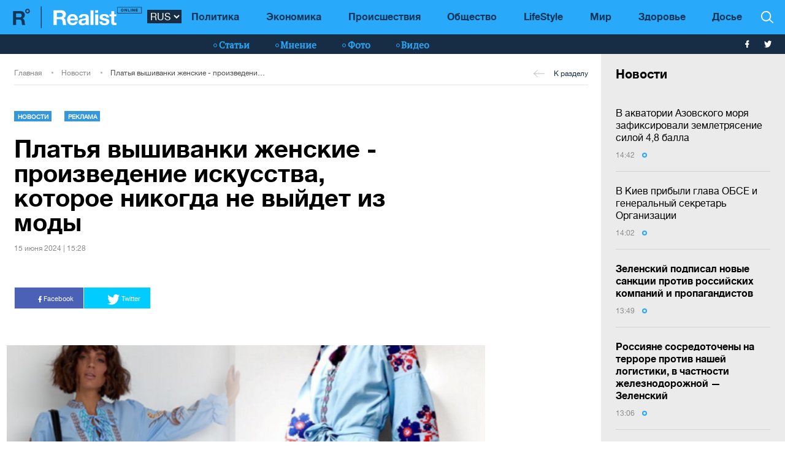

--- FILE ---
content_type: text/html; charset=UTF-8
request_url: https://realist.online/news/platja-vyshivanki-zhenskie-proizvedenie-iskusstva-kotoroe-nikohda-ne-vyjdet-iz-mody
body_size: 14845
content:
    <!DOCTYPE html>
    <html lang="ru">
                    <head>
    <meta charset="utf-8">
    <meta http-equiv="X-UA-Compatible" content="IE=edge">
    <meta name="viewport" content="width=device-width, initial-scale=1">
    
        <title>Платья вышиванки женские - произведение искусства, которое никогда не выйдет из моды</title>    <meta name="description" content="Вышитые женские платья, варьирующиеся от сдержанных классических моделей до ярких современных, стали украшением многих интернет-магазинов. Intertop предлагает широкий ассортимент изделий, которые смело можно назвать произведением искусства, вдохновленным вековыми традициями.
Платье вышиванка женская подойдет как для работы, деловой встречи, так и для праздничных мероприятий. Она станет главным украшением любого мероприятия, ведь выбор принтов и стилей этой культурной ценности сегодня впечатляет." class="js-meta" />        
    <meta name="google-site-verification" content="lhSer1jyyuRiJ-ZpOF58dXBcxoba-zsQT0WHYRsS-ms" />

        
            
    
    <meta name="twitter:card" content="summary">
    <meta name="twitter:title" content="Платья вышиванки женские - произведение искусства, которое никогда не выйдет из моды">
    <meta name="twitter:image" content="https://realist.online/img/article/1331/15_og_image-v1718454438.png">

    <meta property="og:title" content="Платья вышиванки женские - произведение искусства, которое никогда не выйдет из моды">
    <meta property="og:description" content="">
    <meta property="og:url" content="https://realist.online/news/platja-vyshivanki-zhenskie-proizvedenie-iskusstva-kotoroe-nikohda-ne-vyjdet-iz-mody" />
    <meta property="og:image" content="https://realist.online/img/article/1331/15_og_image-v1718454438.png" />
    <meta property="og:type" content="article"/>
    <meta property="og:image:width" content="1200" />
    <meta property="og:image:height" content="678" />

    <link href="/user/css/realist-min-v108.css" rel="stylesheet">
    <link href="/user/css/mfix5-v26.css" rel="stylesheet">

    <script async src="https://pagead2.googlesyndication.com/pagead/js/adsbygoogle.js?client=ca-pub-4708441813994321" crossorigin="anonymous"></script>
    <script async src="https://pagead2.googlesyndication.com/pagead/js/adsbygoogle.js?client=ca-pub-5905182425492370" crossorigin="anonymous"></script>

                                                        <link rel="preload" as="image" href="/img/article/1331/15_large-v1718454437.png"/>
            <link rel="preload" as="image" href="/img/article/1331/15_tn-v1718454436.png"/>
            
            
                

            <script type="application/ld+json">
        {
            "@context": "http://schema.org",
            "@type": "NewsArticle",
            "mainEntityOfPage": {
                "@type": "WebPage",
                "@id": "https://realist.online/news/platja-vyshivanki-zhenskie-proizvedenie-iskusstva-kotoroe-nikohda-ne-vyjdet-iz-mody"
            },
            "headline": "Платья вышиванки женские - произведение искусства, которое никогда не выйдет из моды",
                        "image":  ["https://realist.online/img/article/1331/15_main-v1718454435.png"],
                "datePublished": "2024-06-15T15:28:00+03:00",
                "dateCreated": "2024-06-15T15:28:00+03:00",
                    "dateModified": "2026-02-02T14:42:57+02:00",
                    "publisher": {
                "@type": "Organization",
                "name": "Realist.online",
                "logo": {
                    "@type": "ImageObject",
                    "url": "https://realist.online/user/img/realist-logo.png",
                    "width": 264,
                    "height": 46
                }
            },
            "author": {
                "@type": "Organization",
                "name": "Realist.online"
            },
            "description": ""
        }</script>
    
            <script type="application/ld+json">
        {
            "@context": "http://schema.org/", 
            "@type": "BreadcrumbList", 
            "itemListElement": [
                { 
                "@type": "ListItem", 
                "position": "1", 
                "item": { 
                    "@id": "https://realist.online", 
                    "name": "Главная" 
                } 
                },
                {
                "@type": "ListItem", 
                "position": "2", 
                "item": { 
                    "@id": "https://realist.online/news", 
                    "name": "Новости" 
                } 
                },
                {
                "@type": "ListItem", 
                "position": "3", 
                "item": { 
                    "@id": "https://realist.online/news/platja-vyshivanki-zhenskie-proizvedenie-iskusstva-kotoroe-nikohda-ne-vyjdet-iz-mody", 
                    "name": "Платья вышиванки женские - произведение искусства, которое никогда не выйдет из моды" 
                } 
                }
            ]
        }
        </script>
        
    <link rel="shortcut icon" href="/user/img/favicon.ico" type="image/x-icon">

    
            

                <link rel="canonical" href="https://realist.online/news/platja-vyshivanki-zhenskie-proizvedenie-iskusstva-kotoroe-nikohda-ne-vyjdet-iz-mody"/>
        <link rel="alternate" href="https://realist.online/news/platja-vyshivanki-zhenskie-proizvedenie-iskusstva-kotoroe-nikohda-ne-vyjdet-iz-mody" hreflang="ru-UA"/>
                    
            <link rel="amphtml" href="https://realist.online/amp/news/platja-vyshivanki-zhenskie-proizvedenie-iskusstva-kotoroe-nikohda-ne-vyjdet-iz-mody">
    
    <script async src="https://pagead2.googlesyndication.com/pagead/js/adsbygoogle.js?client=ca-pub-6199736419428429" crossorigin="anonymous"></script>

    <!-- Google tag (gtag.js) -->
    <script async src="https://www.googletagmanager.com/gtag/js?id=G-0ZC460X59H"></script>
    <script>
        window.dataLayer = window.dataLayer || [];
        function gtag(){dataLayer.push(arguments);}
        gtag('js', new Date());

        gtag('config', 'G-0ZC460X59H');
    </script>

    <script>
        var loadsrcscache = [];
        load_srcs = function(sources, callback) {
            loadsrcscache.push([sources, callback]);
        }
    </script>
</head>

                                                            <body class="open-news">
            <div class="sbody">
                
                                    <script src="https://cdn.admixer.net/scripts3/loader2.js" async
                            data-inv="//inv-nets.admixer.net/"
                            data-r="single"
                            data-sender="admixer"
                            data-bundle="desktop"></script>
                    <script type='text/javascript'>
                        (window.globalAmlAds = window.globalAmlAds || []).push(function() {
                        globalAml.defineSlot({z: '008b0fad-8b34-455b-89d4-52129a977b75', ph: 'admixer_008b0fad8b34455b89d452129a977b75_zone_63499_sect_18531_site_13860', i: 'inv-nets', s:'d6188603-55af-49b3-b884-f8bd1f289d30', sender: 'admixer'});
                        globalAml.singleRequest("admixer");});
                    </script>
                                
                 
<header>
    <style>
        [data-place="45"] .banner img {
            max-height:88px;
            display:block;
            margin: 0 auto;
        }
    </style>
    <div class="header">
        <div class="menu-top" data-js="menu"> 
            
            <div class="inner relative">           
                <a href="/" class="logo fl-left"><img src="/user/img/logo.svg" alt="Realist logo"></a>

                <select class="switcher js-lang-switch"> 
                                                                                                                                                                        <option data-lset="1" selected value="#">RUS</option>
                                                                                                                                                    <option data-lset="2"  value="#">UKR</option>
                                    </select>

                <div class="btns-border btns-mobile clearfix fl-left">
                    <div class="themes fl-left" data-js="panel" data-type="themes">
                        <span class="icon-themes">
                            <img class="svg" src="/user/img/themes.svg" alt="themes" width="13" height="9">
                        </span>
                    </div>
                    <div class="stream fl-left" data-js="panel" data-type="news">
                        <span class="icon-stream">
                            <img class="svg" src="/user/img/stream1.svg" alt="stream" width="13" height="9">

                        </span>
                    </div>
                </div>
                <div class="menu-btns p-y-2">
                    <div class="mobile-btn fl-left" data-js="mobileMenu" style='display: none'>
                        <span class="mobile-sign"></span>Разделы
                    </div>
                    <div class="btns-border btns-border-bottom clearfix fl-left">
                    </div>
                    <div class="search fl-right" data-js="search" search-top>

                        <img class="svg" src="/user/img/search.svg" alt="search" width="12" height="12">

                    </div>
                </div>
                <input type="checkbox" id="nav-trigger" class="nav-trigger" style='display: none'/>
                <label class='nav-trigger-label' for="nav-trigger">
                <div><span class="mobile-sign"></span>Разделы</div>
                </label>
                <nav class="menu-wr">
                    <ul class="menu" mainmenu>
                                                                                                                                                                                <li class="link-item"><a href="/politika" class="link ">Политика</a></li>
                                                                                                                                                                                                            <li class="link-item"><a href="/ekonomika" class="link ">Экономика</a></li>
                                                                                                                                                                                                            <li class="link-item"><a href="/incident" class="link ">Происшествия</a></li>
                                                                                                                                                                                                            <li class="link-item"><a href="/society" class="link ">Общество</a></li>
                                                                                                                                                                                                            <li class="link-item"><a href="/life" class="link ">LifeStyle</a></li>
                                                                                                                                                                                                            <li class="link-item"><a href="/mir" class="link ">Мир</a></li>
                                                                                                                                                                                                            <li class="link-item"><a href="/health" class="link ">Здоровье</a></li>
                                                                            <li class="link-item">
                            <a href="/files/persons" class="link ">
                                Досье
                            </a>
                        </li>
                    </ul>
                </nav>
                
                <div class="panel-search">
                    <div class="input-wr">
                        <input type="text" placeholder="Поиск по сайту" class="input" id="top-search" search-top>
                    </div>
                </div>
            </div>
        </div>    
        <div class="menu-bottom">
            <div class="inner relative clearfix">
                <div class="menu-bottom-left">
                    <div class="rates fl-left clearfix">
                    </div>
                </div>
                <nav class="menu-wr" reloadable data-block="menu-bottom" data-fade="false">
                    <ul class="menu">
                                                                                                                                                                                <li class="hashtag-item">
                                    <a href="/publications" class="hashtag"><span class="hashtag-sign htsmall"></span>Статьи</a>
                                </li>
                                                                                                                                                                                                                                                                                                                                                                                                                                                                                                                                                                    <li class="hashtag-item">
                                    <a href="/group/blog" class="hashtag"><span class="hashtag-sign htsmall"></span>Мнение</a>
                                </li>
                                                                                                                                                                                                            <li class="hashtag-item">
                                    <a href="/group/fotoreportazh" class="hashtag"><span class="hashtag-sign htsmall"></span>Фото</a>
                                </li>
                                                                                                                                                                                                            <li class="hashtag-item">
                                    <a href="/group/video" class="hashtag"><span class="hashtag-sign htsmall"></span>Видео</a>
                                </li>
                                                                        </ul>
                </nav>
                <div class="social">
                    <a href="https://www.facebook.com/people/Realist-Online/100087422393232/" rel="nofollow" class="fb" target="_blank">
                        <img class="svg" src="/user/img/fb-wh.svg" alt="fb-wh" width="6" height="12">
                    </a>
                    <a href="https://twitter.com/realist_online" rel="nofollow" class="tw" target="_blank">
                        <img class="svg" src="/user/img/tw-wh.svg" alt="tw-wh" width="20" height="18">
                    </a>
                </div>
            </div>
        </div>
    </div>
</header>                  <style>aside > section > .sunsite_actions {position: relative;}.mob_close {margin: 0;display: block;width: 33px !important;position: absolute;top: 0;right: 0;height: 33px;background: #fff;z-index: 110000}.mob_close .btn_close_b {margin: 0;display: block;width: 33px !important;height: 33px;background-image: url("[data-uri]");background-size: 100%;cursor: pointer}.section-menu {display: flex;flex-direction: column;justify-content: space-between;}</style>



    <aside>
        <section class="section-menu section-news grey-item mfix">
                        <div data-action="banners" data-place="63" data-page="2900" class="sunsite_actions"></div>
    
    <section class="list">
        <div class="themes-title themes-title-inside m-t-pol p-t-2 p-x-3 p-b-2">Новости</div>

        <section class="panel-no-image-short clearfix js-append-stream">
                        
                            
                <section class="panel panel-text relative">
                    <section class="news-list">
                                                <a href="/news/v-akvatorii-azovskoho-morja-zafiksirovali-zemletrjasenie-siloj-4-8-balla" class="news-title" data-edit="142091,2900" data-absnum="142091">
                                                            В акватории Азовского моря зафиксировали землетрясение силой 4,8 балла
                                                                                    </a>

                        
                        <div class="panel-date">
                            <span class="date-sign">
                                14:42
                                <span class="circle"></span>
                            </span>
                        </div>
                    </section>
                    <div class="line-bottom"></div>
                </section>

                                            
                <section class="panel panel-text relative">
                    <section class="news-list">
                                                <a href="/news/v-kiev-pribyli-hlava-obse-i-heneralnyj-sekretar-orhanizatsii" class="news-title" data-edit="142090,2900" data-absnum="142090">
                                                            В Киев прибыли глава ОБСЕ и генеральный секретарь Организации
                                                                                    </a>

                        
                        <div class="panel-date">
                            <span class="date-sign">
                                14:02
                                <span class="circle"></span>
                            </span>
                        </div>
                    </section>
                    <div class="line-bottom"></div>
                </section>

                                            
                <section class="panel panel-text relative">
                    <section class="news-list">
                                                <a href="/news/zelenskij-podpisal-novye-sanktsii-protiv-rossijskikh-kompanij-i-propahandistov" class="news-title" data-edit="142088,2900" data-absnum="142088">
                                                            <strong>Зеленский подписал новые санкции против российских компаний и пропагандистов</strong>
                                                    </a>

                        
                        <div class="panel-date">
                            <span class="date-sign">
                                13:49
                                <span class="circle"></span>
                            </span>
                        </div>
                    </section>
                    <div class="line-bottom"></div>
                </section>

                                            
                <section class="panel panel-text relative">
                    <section class="news-list">
                                                <a href="/news/rossijane-sosredotocheny-na-terrore-protiv-nashej-lohistiki-v-chastnosti-zheleznodorozhnoj-zelenskij" class="news-title" data-edit="142087,2900" data-absnum="142087">
                                                            <strong>Россияне сосредоточены на терроре против нашей логистики, в частности железнодорожной — Зеленский</strong>
                                                    </a>

                        
                        <div class="panel-date">
                            <span class="date-sign">
                                13:06
                                <span class="circle"></span>
                            </span>
                        </div>
                    </section>
                    <div class="line-bottom"></div>
                </section>

                                            
                <section class="panel panel-text relative">
                    <section class="news-list">
                                                <a href="/news/iz-za-rossijskikh-atak-obestocheny-potrebiteli-v-chetyrekh-rehionakh-minenerho" class="news-title" data-edit="142086,2900" data-absnum="142086">
                                                            Из-за российских атак обесточены потребители в четырех регионах — Минэнерго
                                                                                    </a>

                        
                        <div class="panel-date">
                            <span class="date-sign">
                                12:47
                                <span class="circle"></span>
                            </span>
                        </div>
                    </section>
                    <div class="line-bottom"></div>
                </section>

                                            
                <section class="panel panel-text relative">
                    <section class="news-list">
                                                <a href="/news/hur-mo-obnarodovalo-dannye-o-31-predprijatii-zadejstvovannom-v-proizvodstve-modulej-umpk-dlja-aviabomb" class="news-title" data-edit="142085,2900" data-absnum="142085">
                                                            ГУР МО обнародовало данные о 31 предприятии, задействованном в производстве модулей УМПК для авиабомб
                                                                                    </a>

                        
                        <div class="panel-date">
                            <span class="date-sign">
                                12:06
                                <span class="circle"></span>
                            </span>
                        </div>
                    </section>
                    <div class="line-bottom"></div>
                </section>

                                            
                <section class="panel panel-text relative">
                    <section class="news-list">
                                                <a href="/news/v-ukraine-rasshirjaetsja-prohramma-adresnoj-pomoshchi-dlja-ljudej-s-invalidnostju-i-pensionerov" class="news-title" data-edit="142084,2900" data-absnum="142084">
                                                            В Украине расширяется программа адресной помощи для людей с инвалидностью и пенсионеров
                                                                                    </a>

                        
                        <div class="panel-date">
                            <span class="date-sign">
                                11:23
                                <span class="circle"></span>
                            </span>
                        </div>
                    </section>
                    <div class="line-bottom"></div>
                </section>

                                            
                <section class="panel panel-text relative">
                    <section class="news-list">
                                                <a href="/news/v-ukraine-vvodjat-verifikatsiju-terminalov-starlink-budut-rabotat-tolko-zarehistrirovannye" class="news-title" data-edit="142083,2900" data-absnum="142083">
                                                            <strong>В Украине вводят верификацию терминалов Starlink: будут работать только зарегистрированные</strong>
                                                    </a>

                        
                        <div class="panel-date">
                            <span class="date-sign">
                                10:59
                                <span class="circle"></span>
                            </span>
                        </div>
                    </section>
                    <div class="line-bottom"></div>
                </section>

                                            
                <section class="panel panel-text relative">
                    <section class="news-list">
                                                <a href="/news/v-sumakh-zaderzhali-korrektirovavshuju-vrazheskie-ataki-ahentku-fsb-sbu" class="news-title" data-edit="142082,2900" data-absnum="142082">
                                                            В Сумах задержали корректировавшую вражеские атаки агентку ФСБ — СБУ
                                                                                    </a>

                        
                        <div class="panel-date">
                            <span class="date-sign">
                                10:42
                                <span class="circle"></span>
                            </span>
                        </div>
                    </section>
                    <div class="line-bottom"></div>
                </section>

                                            
                <section class="panel panel-text relative">
                    <section class="news-list">
                                                <a href="/news/nochju-vrah-atakoval-ukrainu-ballistikoj-i-171-udarnymi-dronami-zafiksirovany-popadanija" class="news-title" data-edit="142081,2900" data-absnum="142081">
                                                            Ночью враг атаковал Украину баллистикой и 171 ударными дронами: зафиксированы попадания
                                                                                    </a>

                        
                        <div class="panel-date">
                            <span class="date-sign">
                                09:56
                                <span class="circle"></span>
                            </span>
                        </div>
                    </section>
                    <div class="line-bottom"></div>
                </section>

                                            
                <section class="panel panel-text relative">
                    <section class="news-list">
                                                <a href="/news/ukrzaliznytsja-soobshchila-ob-ohranichenii-dvizhenija-poezdov-v-neskolkikh-rehionakh" class="news-title" data-edit="142079,2900" data-absnum="142079">
                                                            "Укрзалізниця" сообщила об ограничении движения поездов в нескольких регионах
                                                                                    </a>

                        
                        <div class="panel-date">
                            <span class="date-sign">
                                09:36
                                <span class="circle"></span>
                            </span>
                        </div>
                    </section>
                    <div class="line-bottom"></div>
                </section>

                                            
                    <div class="panel panel-text relative">
                        <div class="news-list">
                            <div data-action="banners" data-place="41" data-page="2900" class="sunsite_actions"></div>
                        </div>
                    </div>

                    <div class="section-date fl-left col-xs-12">31 января 2026</div>
                
                <section class="panel panel-text relative">
                    <section class="news-list">
                                                <a href="/mir/kak-vostochnyj-drakon-est-mukh-i-tihrov" class="news-title" data-edit="142080,2873" data-absnum="142080">
                                                            Как Восточный дракон «ест» мух и тигров
                                                                                    </a>

                        
                        <div class="panel-date">
                            <span class="date-sign">
                                12:18
                                <span class="circle"></span>
                            </span>
                        </div>
                    </section>
                    <div class="line-bottom"></div>
                </section>

                                            
                    <div class="panel panel-text relative">
                        <div class="news-list">
                            <div data-action="banners" data-place="41" data-page="2900" class="sunsite_actions"></div>
                        </div>
                    </div>

                    <div class="section-date fl-left col-xs-12">30 января 2026</div>
                
                <section class="panel panel-text relative">
                    <section class="news-list">
                                                <a href="/news/v-ukrenerho-predupredili-ob-ocherednykh-fejkakh-po-eksportu-elektroenerhii-iz-ukrainy" class="news-title" data-edit="142078,2900" data-absnum="142078">
                                                            В "Укрэнерго" предупредили об очередных фейках по экспорту электроэнергии из Украины
                                                                                    </a>

                        
                        <div class="panel-date">
                            <span class="date-sign">
                                16:52
                                <span class="circle"></span>
                            </span>
                        </div>
                    </section>
                    <div class="line-bottom"></div>
                </section>

                                            
                <section class="panel panel-text relative">
                    <section class="news-list">
                                                <a href="/news/ukraina-prizvala-priostanovit-chlenstvo-rossii-v-sovete-upravljajushchikh-mahate" class="news-title" data-edit="142077,2900" data-absnum="142077">
                                                            <strong>Украина призвала приостановить членство россии в Совете управляющих МАГАТЭ</strong>
                                                    </a>

                        
                        <div class="panel-date">
                            <span class="date-sign">
                                16:20
                                <span class="circle"></span>
                            </span>
                        </div>
                    </section>
                    <div class="line-bottom"></div>
                </section>

                                            
                <section class="panel panel-text relative">
                    <section class="news-list">
                                                <a href="/news/ukraina-privetstvuet-sanktsii-es-protiv-rossijskikh-propahandistov" class="news-title" data-edit="142075,2900" data-absnum="142075">
                                                            Украина приветствует санкции ЕС против российских пропагандистов
                                                                                    </a>

                        
                        <div class="panel-date">
                            <span class="date-sign">
                                15:58
                                <span class="circle"></span>
                            </span>
                        </div>
                    </section>
                    <div class="line-bottom"></div>
                </section>

                                            
                <section class="panel panel-text relative">
                    <section class="news-list">
                                                <a href="/news/zaochnoe-podozrenie-poluchil-kapitana-submariny-atakovavshej-ukrainu-kalibramy" class="news-title" data-edit="142074,2900" data-absnum="142074">
                                                            Заочное подозрение получил капитана субмарины, атаковавшей Украину "Калибрамы"
                                                                                    </a>

                        
                        <div class="panel-date">
                            <span class="date-sign">
                                15:20
                                <span class="circle"></span>
                            </span>
                        </div>
                    </section>
                    <div class="line-bottom"></div>
                </section>

                                            
                <section class="panel panel-text relative">
                    <section class="news-list">
                                                <a href="/news/rossija-izmenila-taktiku-udarov-s-enerhetiki-na-lohistiku-zelenskij" class="news-title" data-edit="142073,2900" data-absnum="142073">
                                                            <strong>россия изменила тактику ударов с энергетики на логистику - Зеленский</strong>
                                                    </a>

                        
                        <div class="panel-date">
                            <span class="date-sign">
                                14:49
                                <span class="circle"></span>
                            </span>
                        </div>
                    </section>
                    <div class="line-bottom"></div>
                </section>

                                            
                <section class="panel panel-text relative">
                    <section class="news-list">
                                                <a href="/news/ukrzaliznytsja-ohranichila-dvizhenie-poezdov-mezhdu-dneprom-i-zaporozhem-iz-za-rossijskikh-obstrelov" class="news-title" data-edit="142072,2900" data-absnum="142072">
                                                            "Укрзалізниця" ограничила движение поездов между Днепром и Запорожьем из-за российских обстрелов
                                                                                    </a>

                        
                        <div class="panel-date">
                            <span class="date-sign">
                                14:01
                                <span class="circle"></span>
                            </span>
                        </div>
                    </section>
                    <div class="line-bottom"></div>
                </section>

                                            
                <section class="panel panel-text relative">
                    <section class="news-list">
                                                <a href="/news/fedorov-poluchil-zadanie-razobratsja-s-busifikatsiej-zelenskij" class="news-title" data-edit="142071,2900" data-absnum="142071">
                                                            Федоров получил задание разобраться с бусификацией - Зеленский
                                                                                    </a>

                        
                        <div class="panel-date">
                            <span class="date-sign">
                                13:51
                                <span class="circle"></span>
                            </span>
                        </div>
                    </section>
                    <div class="line-bottom"></div>
                </section>

                                            
                <section class="panel panel-text relative">
                    <section class="news-list">
                                                <a href="/news/zelenskij-otsenil-sostav-rossijskoj-delehatsii-v-khode-perehovorov-vstrecha-byla-ne-o-lektsijakh-po-istorii" class="news-title" data-edit="142070,2900" data-absnum="142070">
                                                            Зеленский оценил состав российской делегации в ходе переговоров: Встреча была не о лекциях по истории
                                                                                    </a>

                        
                        <div class="panel-date">
                            <span class="date-sign">
                                13:29
                                <span class="circle"></span>
                            </span>
                        </div>
                    </section>
                    <div class="line-bottom"></div>
                </section>

                                    </section>

        <div class="panel panel-text relative newsmob">
            <div class="news-list">
                <a href="/news" class="_news-title">Читать все новости</a>
            </div>
        </div>

        <div class="panel panel-text relative js-load-more" >
            <div class="news-list">
                <a href="/news" class="_news-title">Читать все новости</a>
            </div>
        </div>

    </section>

            <div data-action="banners" data-place="69" data-page="2900" class="sunsite_actions"></div>
    
        </section>
    </aside>

<script>
    document.querySelector('body').classList.add('open-news');

    /*
    document.addEventListener("scroll", function() {
        if(window.banners_loaded && !window.init_aside) {
            setTimeout(() => {
                if(window.scrollY >= 10) {
                    const section_menu = document.querySelector('.section-menu.section-news');
                    var bans = section_menu.querySelectorAll('.banner'), 
                        ban_h = 0;

                    for (let ban of bans) {
                        ban_h += ban.offsetHeight;
                    }

                    let list = section_menu.querySelector('.list');
                    list.style.height = 'calc(100vh - '+ ban_h +'px - 88px)';

                    window.init_aside = true;
                }
            }, 1000);
        }
    });



    let moreBtn = document.querySelector('.js-load-more');
    let streamElement = document.querySelector('.js-append-stream');
    
    let page = 2;
    
    if(moreBtn && streamElement) {
        moreBtn.addEventListener('click', function (e) {
            e.preventDefault();

            ajax.get(
                'https://realist.online' + lang + '/actions/load-news',
                {
                    'page' : page
                },
                function(data) {
                    data = JSON.parse(data);
                    if(data.success) {
                        let stream = data.list;
                        for(let item in stream) {
                            //streamElement.append(fromHTML(stream[item]));
                            var resHTML = fromHTMLAll(stream[item]);
                            Array.from(resHTML).forEach(function(el) {
                                streamElement.append(el);
                            });
                        }
                        page++;
                        
                        if(typeof place_redactor_pens !== 'undefined') {
                            place_redactor_pens();
                        }
                    }

                    if(!data.next) {
                        moreBtn.style.display = 'none';
                    }
                }
            );
        });
    }
    */
</script>
<section reloadable="" data-block="content" class="section-main">
    <div class="content">
        <div class="panel-list">
            <div class="inner">
                <div class="row">
                    <div class="template clearfix" data-js="template">
                        <div class="grid" style="position: relative; height: 0px;">
                            <div class="grid-sizer"></div>
                            <div class="item width-12" style="position: absolute; left: 0%; top: 0px;">
                                <div class="wrapper">
                                    <div style="text-align:center; margin:0 auto;">
                                    </div>
                                </div>
                            </div>
                            <div class="item width-12" style="position: absolute; left: 0%; top: 0px;">
                                <div class="wrapper">
                                </div>
                            </div>
                        </div>
                    </div>
                </div>
            </div>

            <div class="panel-list breadcrumbs-list breadcrumbs-list-relative margin-up breadcrumbs-after-banner">
    <div>
        <div class="inner breadcrumbs-inner">
            <div class="breadcrumbs-line clearfix">
                <ul class="breadcrumbs col-xs-8">
                    <li class="crumbs-item"><a href="/">Главная</a></li>
                    <li class="crumbs-item"><a href="/news">Новости</a></li>
                    <li class="crumbs-item"><a href="/news/platja-vyshivanki-zhenskie-proizvedenie-iskusstva-kotoroe-nikohda-ne-vyjdet-iz-mody">Платья вышиванки женские - произведение искусства, которое никогда не выйдет из моды</a></li>
                </ul>
                <a href="/news" class="back"><span class="back-sign"></span>К разделу</a>
            </div>
        </div>
    </div>
</div>            
            <article class="content content-aside-fixed mir">
                <div class="panel-list panel-list-header">
                    <div class="inner">
                        <div class="row content-wide-block min-text-height650">
                            <div class="clearfix col-xs-9">
                                <div class="panel panel-text col-sm-10 fl-left">
                                    <div class="panel-type-inner">
                                        <a href="/news" class="panel-type up">Новости</a>

                                                                                    <span class="panel-type up">Реклама</span>
                                                                            </div>

                                    <h1 data-edit="133115,2900" data-absnum="133115">Платья вышиванки женские - произведение искусства, которое никогда не выйдет из моды</h1>
                                    <div class="panel-date">
                                        15 июня 2024 | 15:28
                                    </div>
                                </div>
                            </div>
                            <div class="panel-aside col-sm-3 m-t-1 p-t-pol">
                            </div>
                            <div class="wrapper col-xs-12 col-sm-9 clearfix fl-left">
                                <div class="social-share">
                                    <div class="social-likes likely" data-js="likely">
                                        <div class="facebook">
                                            <img class="svg" src="/user/img/fb-wh.svg" alt="fb-wh" width="6" height="12">
                                            Facebook
                                        </div>
                                        <div class="twitter">
                                            <img class="svg" src="/user/img/tw-wh.svg" alt="tw-wh" width="20" height="18">
                                            Twitter
                                        </div>
                                    </div>
                                </div>
                            </div>

                                                                                        <div class="wrapper col-xs-12 col-sm-9 clearfix" style="max-width:900px;">
                                    <picture style="max-width:750px;width:100%; height:auto">
                                        <source srcset="/img/article/1331/15_tn-v1718454436.png" media="(max-width: 567px)">
                                        <img src="/img/article/1331/15_large-v1718454437.png" alt="Платья вышиванки женские - произведение искусства, которое никогда не выйдет из моды - фото 1">
                                    </picture>
                                                                    </div>
                                                        
                            <div id="article-content">
                                

                                                                    <div class="only-text fl-left col-mob-12 col-sm-9 left2">
                                        <div class="panel panel-text p-y-0 col-xs-12">
                                                                                        <p>Вышитые женские платья, варьирующиеся от сдержанных классических моделей до ярких современных, стали украшением многих интернет-магазинов. Intertop предлагает широкий ассортимент изделий, которые смело можно назвать произведением искусства, вдохновленным вековыми традициями.</p><div class="advertising ukrnet"><div data-action="banners" data-place="49" data-page="2900" data-absnum="133115" class="sunsite_actions"></div></div>
<p><a target="_blank" href="https://intertop.ua/ru-ua/shopping/catalog/women/clothing/embroidered-dress/">Платье вышиванка женская</a> подойдет как для работы, деловой встречи, так и для праздничных мероприятий. Она станет главным украшением любого мероприятия, ведь выбор принтов и стилей этой культурной ценности сегодня впечатляет.</p>
<p><a target="_blank" href="https://intertop.ua/ru-ua/shopping/catalog/women/clothing/dress/">Женские платья</a> в нашем интернет-магазине являются настоящим произведением искусства. И каждая отдельная позиция - качественная и созданная со скрупулёзным вниманием к деталям. Даже самая требовательная красавица сможет подобрать для себя идеальный вариант, который подчеркнет ее красоту и индивидуальность.</p><div class="advertising ukrnet"><div data-action="banners" data-place="65" data-page="2900" data-absnum="133115" class="sunsite_actions"></div></div>
<h2>История возникновения вышиванок</h2>
<p>Вышитая одежда с давних времен была важной составляющей в жизни каждого украинца: она одевалась и на каждый день, и на важные праздники, более того, в вышиванках провожали и в последний путь. Именно эта одежда всегда считалась так называемой &ldquo;визитной карточкой&rdquo;, признаком украинского народа и неотъемлемой частью его культуры.</p><div class="advertising ukrnet"><div data-action="banners" data-place="50" data-page="2900" data-absnum="133115" class="sunsite_actions"></div></div>
<p>Даже сегодня вышитые рубашки или платья - не просто привычные элементы одежды, как галстук или шарф - это мощный сакральный символ истории Украины и мощного духа представителей ее населения.</p>
<p>Еще с давних времен, из поколения в поколение, в каждом уголке Украины передавались определенные орнаменты и техника вышивки этой одежды. Именно в вышиванках часто "кодируют" пожелания, обереговые символы и цитаты, свидетельствующие о национальной идентичности. Смысл вложен в каждое изображение или даже отдельный узор.</p><div data-action="banners" data-place="44" data-page="2900" data-absnum="133115" class="sunsite_actions"></div>
<p><div class="img-container">
        <a data-fslightbox href="/img/forall/u/21/43/Screenshot_1039.png">
            <img srcset="[data-uri]" data-srcset="/img/forall/u/21/43/Screenshot_1039.png 100w" src="/img/forall/u/21/43/Screenshot_1039.png" alt="">
        </a>
    </div></p>
<p>Этим историческим наследием вдохновляются и современные дизайнеры по всему миру. Они используют традиционные мотивы в создании современных трендовых изделий, которые не оставляют равнодушными даже всемирно известных звезд, ведущих политиков, активистов и даже представителей королевских семей.</p><div class="advertising ukrnet"><div data-action="banners" data-place="54" data-page="2900" data-absnum="133115" class="sunsite_actions"></div></div>
<h2>Вышитые "закодированные" платья в современной моде</h2>
<p>На сегодняшний день традиционная вышитая одежда украинцев пережила множество трансформаций: разнообразные изделия становятся более современными, подстраиваясь под быстрый темп нынешней жизни. В то же время не теряют популярности и вышиванки "старых мотивов".</p>
<p>В первую очередь, при выборе конкретной модели стоит обратить внимание на ее фасон, ведь для каждого типа фигуры существует идеально разработанный крой.</p>
<p><div class="img-container">
        <a data-fslightbox href="/img/forall/u/21/43/Screenshot_1142.png">
            <img srcset="[data-uri]" data-srcset="/img/forall/u/21/43/Screenshot_1142.png 100w" src="/img/forall/u/21/43/Screenshot_1142.png" alt="">
        </a>
    </div></p>
<p><strong>Сегодня существуют такие изделия с &ldquo;закодированными&rdquo; оберегами:</strong></p>
<p>- вышитые или принтованные древними орнаментами,</p>
<p>- повседневные платья,</p><div class="advertising ukrnet"><div data-action="banners" data-place="58" data-page="2900" data-absnum="133115" class="sunsite_actions"></div></div>
<p>- свадебные платья,</p>
<p>- рубашки,</p>
<p>- летние футболки с тонкими вышивками или соответствующими принтами,</p>
<p>- свитера или даже свитшоты с традиционными вышитыми или набивными орнаментами,</p><div class="advertising ukrnet"><div data-action="banners" data-place="59" data-page="2900" data-absnum="133115" class="sunsite_actions"></div></div>
<p>- вязаные джемпера с большими старинными узорами,</p>
<p>- тематические аксессуары и т.д.</p>
<p>Наиболее "ходовыми" интернет-магазины считают натуральные материалы, такие как: лен, шёлк или хлопок, а также разнообразные цветные основы: белые, черные, красные, горчичные, хаки и другие.</p>
<p>Несмотря на орнаменты и разнообразные расцветки, каждое вышитое изделие имеет свою собственную историю и несет в себе упоминания о традициях, разуме, силе и выносливости украинского народа.</p><div class="advertising ukrnet"><div data-action="banners" data-place="60" data-page="2900" data-absnum="133115" class="sunsite_actions"></div></div>
                                        </div>
                                        <a class="googlenews" target="_blank" rel="nofollow" href="https://news.google.com/publications/CAAiEBJcPXntZZ1BKq4wQauCDjoqFAgKIhASXD157WWdQSquMEGrgg46?hl=ru&gl=UA&ceid=UA%3Aru">Читайте Realist в Google News</a>
                                    </div>
                                
                                                                                            </div>
                            <div style="margin-bottom: 30px;display: block;">
                                <div data-action="banners" data-place="67" data-page="2900" class="sunsite_actions after-article-bn-fix"></div>
                            </div>
                            <div style="margin-bottom: 30px;display: block;">
                                <div data-action="banners" data-place="66" data-page="2900" class="sunsite_actions after-article-bn-fix"></div>
                            </div>
                            <div class="panel-inside col-sm-9">
                                <div class="panel panel-text">
                                    <div class="tegs">
                                                                            </div>
                                </div>
                            </div>
                        </div>
                    </div>
                </div>
            </article>

            <script>
                load_srcs(['/user/js/likely.js', '/user/css/likely.css'], function() {
                    likely.initiate();
                    
                    let bd = document.querySelector('body');
                    bd.classList.add('open-news');

                    let findCrs = Array.from(document.querySelectorAll(
                        '[data-js="sliderPhoto"], [data-js="sliderInside"], [data-js="sliderNews"]'
                    ));

                    if(findCrs.length > 0) {
                        load_srcs(['/user/js/tiny-slider.js', '/user/css/tiny-slider.css'], function() {
                            findCrs.forEach(function(elm) {
                                let stype = elm.getAttribute('data-js');
                                let ctr = (stype != 'sliderPhoto') ? elm : elm.querySelector('.slider-photo');

                                tns({
                                    container: ctr,
                                    items: 1,
                                    mode: 'carousel',
                                    controlsPosition: 'bottom',
                                    controlsContainer: elm.querySelector('.slider-photo-nav'),
                                    nav: true,
                                    navPosition: 'bottom',
                                    navAsThumbnails: true,
                                    mouseDrag: true,
                                    lazyload: true,
                                    autoplay: false
                                });
                            });
                        });
                    }
                });
            </script>

            

<section class="content">
    <div class="panel-list">
        <div class="inner">
            <section class="row">
                <div class="template clearfix">
                    <div class="grid">
                        <div class="item">
                        </div>
                    </div>

                    <div class="item width-12">
                        <div class="wrapper">
                            <div class="panel relative col-xs-12 fl-none m-y-3 p-y-0">
                                <div class="divider"></div>
                            </div>
                        </div>
                    </div>

                    <div class="item width-12">
                        <div data-action="banners" data-place="47" data-page="2900" class="sunsite_actions"></div>
                        <div data-action="banners" data-place="61" data-page="2900" class="sunsite_actions"></div>
                    </div>
                    
                    <section class="item width-7 new-line">
                        <div class="wrapper">
                        </div>
                    </section>

                                            
                                                                                                                                                                                                                                                    
                                                                                                                                                                    
                                                                                                                                                                    
                                                                                                                                                                                                                                                    
                                                                                                                                                                    
                                                                                                                                                                    
                                                                                                                                                                                                                                                <section class="item width-5">
                                                   <section class="panel-top-image panel panel-height-1 col-sm-12">
                                <div class="panel-wr panel-wr-top shadow shadow-colored">
                                    <a href="#" class="panel-type up m-l-3 m-t-3">Политика</a>
                                    <a href="/news/v-kiev-pribyli-hlava-obse-i-heneralnyj-sekretar-orhanizatsii" class="panel-inner">
                                       <img srcset="[data-uri]" src="/img/article/1420/90_tn_wide-v1770033748.png" data-srcset="/img/article/1420/90_tn_wide-v1770033748.png 100w" alt='В Киев прибыли глава ОБСЕ и генеральный секретарь Организации'/> 
                                    </a>
                                    <div class="panel-info p-a-3">
                                        <a href="/news/v-kiev-pribyli-hlava-obse-i-heneralnyj-sekretar-orhanizatsii" class="panel-title">
                                            <span class="title-inner" data-edit="142090,2900" data-absnum="142090">В Киев прибыли глава ОБСЕ и генеральный секретарь Организации</span>
                                        </a>
                                    </div>
                                    <div class="panel-date m-a-3">2 февраля 2026</div>
                                </div>
                            </section>
                        
                    </section>

                    <section class="item width-7">
                        <div data-action="banners" data-place="51" data-page="2900" class="sunsite_actions"></div>
                    </section>

                    <section class="item width-5 mobile-vis" style="display:none">
                        <div class="panel-top-image panel panel-height-2 col-sm-12">
                            <div data-action="banners" data-place="42" data-page="2900" class="sunsite_actions"></div>
                        </div>
                    </section>

                    <section class="item width-12 new-line">
                        <div class="wrapper">
                        </div>
                    </section>
                    <section class="item width-7 new-line">
                        <section class="wrapper">
                                                        <section class="panel-top-image panel panel-height-1 col-sm-6">
                                <div class="panel-wr panel-wr-top shadow shadow-colored">
                                    <a href="#" class="panel-type up m-l-3 m-t-3">Политика</a>
                                    <a href="/news/zelenskij-podpisal-novye-sanktsii-protiv-rossijskikh-kompanij-i-propahandistov" class="panel-inner">
                                       <img srcset="[data-uri]" src="/img/article/1420/88_tn-v1770032969.png" data-srcset="/img/article/1420/88_tn-v1770032969.png 100w" alt='Зеленский подписал новые санкции против российских компаний и пропагандистов'/> 
                                    </a>
                                    <div class="panel-info p-a-3">
                                        <a href="/news/zelenskij-podpisal-novye-sanktsii-protiv-rossijskikh-kompanij-i-propahandistov" class="panel-title">
                                            <span class="title-inner" data-edit="142088,2900" data-absnum="142088">Зеленский подписал новые санкции против российских компаний и пропагандистов</span>
                                        </a>
                                    </div>
                                    <div class="panel-date m-a-3">2 февраля 2026</div>
                                </div>
                            </section>
                        
                                                        <section class="panel-top-image panel panel-height-1 col-sm-6">
                                <div class="panel-wr panel-wr-top shadow shadow-colored">
                                    <a href="#" class="panel-type up m-l-3 m-t-3">Новости</a>
                                    <a href="/news/rossijane-sosredotocheny-na-terrore-protiv-nashej-lohistiki-v-chastnosti-zheleznodorozhnoj-zelenskij" class="panel-inner">
                                       <img srcset="[data-uri]" src="/img/article/1420/87_tn-v1770030381.png" data-srcset="/img/article/1420/87_tn-v1770030381.png 100w" alt='Россияне сосредоточены на терроре против нашей логистики, в частности железнодорожной — Зеленский'/> 
                                    </a>
                                    <div class="panel-info p-a-3">
                                        <a href="/news/rossijane-sosredotocheny-na-terrore-protiv-nashej-lohistiki-v-chastnosti-zheleznodorozhnoj-zelenskij" class="panel-title">
                                            <span class="title-inner" data-edit="142087,2900" data-absnum="142087">Россияне сосредоточены на терроре против нашей логистики, в частности железнодорожной — Зеленский</span>
                                        </a>
                                    </div>
                                    <div class="panel-date m-a-3">2 февраля 2026</div>
                                </div>
                            </section>
                        
                        </section>
                    </section>
                    <section class="item width-5">
                        <section class="wrapper">
                                                        <section class="panel-top-image panel panel-height-1 col-sm-12">
                                <div class="panel-wr panel-wr-top shadow shadow-colored">
                                    <a href="#" class="panel-type up m-l-3 m-t-3">Новости</a>
                                    <a href="/news/iz-za-rossijskikh-atak-obestocheny-potrebiteli-v-chetyrekh-rehionakh-minenerho" class="panel-inner">
                                       <img srcset="[data-uri]" src="/img/article/1420/86_tn_wide-v1770029268.png" data-srcset="/img/article/1420/86_tn_wide-v1770029268.png 100w" alt='Из-за российских атак обесточены потребители в четырех регионах — Минэнерго'/> 
                                    </a>
                                    <div class="panel-info p-a-3">
                                        <a href="/news/iz-za-rossijskikh-atak-obestocheny-potrebiteli-v-chetyrekh-rehionakh-minenerho" class="panel-title">
                                            <span class="title-inner" data-edit="142086,2900" data-absnum="142086">Из-за российских атак обесточены потребители в четырех регионах — Минэнерго</span>
                                        </a>
                                    </div>
                                    <div class="panel-date m-a-3">2 февраля 2026</div>
                                </div>
                            </section>
                        
                        </section>
                    </section>
                    <section class="item width-7 new-line">
                        <section class="wrapper">
                                                        <section class="panel-top-image panel panel-height-1 col-sm-6">
                                <div class="panel-wr panel-wr-top shadow shadow-colored">
                                    <a href="#" class="panel-type up m-l-3 m-t-3">Новости</a>
                                    <a href="/news/hur-mo-obnarodovalo-dannye-o-31-predprijatii-zadejstvovannom-v-proizvodstve-modulej-umpk-dlja-aviabomb" class="panel-inner">
                                       <img srcset="[data-uri]" src="/img/article/1420/85_tn-v1770026763.png" data-srcset="/img/article/1420/85_tn-v1770026763.png 100w" alt='ГУР МО обнародовало данные о 31 предприятии, задействованном в производстве модулей УМПК для авиабомб'/> 
                                    </a>
                                    <div class="panel-info p-a-3">
                                        <a href="/news/hur-mo-obnarodovalo-dannye-o-31-predprijatii-zadejstvovannom-v-proizvodstve-modulej-umpk-dlja-aviabomb" class="panel-title">
                                            <span class="title-inner" data-edit="142085,2900" data-absnum="142085">ГУР МО обнародовало данные о 31 предприятии, задействованном в производстве модулей УМПК для авиабомб</span>
                                        </a>
                                    </div>
                                    <div class="panel-date m-a-3">2 февраля 2026</div>
                                </div>
                            </section>
                        
                                                        <section class="panel-top-image panel panel-height-1 col-sm-6">
                                <div class="panel-wr panel-wr-top shadow shadow-colored">
                                    <a href="#" class="panel-type up m-l-3 m-t-3">Новости</a>
                                    <a href="/news/v-ukraine-rasshirjaetsja-prohramma-adresnoj-pomoshchi-dlja-ljudej-s-invalidnostju-i-pensionerov" class="panel-inner">
                                       <img srcset="[data-uri]" src="/img/article/1420/84_tn-v1770024204.png" data-srcset="/img/article/1420/84_tn-v1770024204.png 100w" alt='В Украине расширяется программа адресной помощи для людей с инвалидностью и пенсионеров'/> 
                                    </a>
                                    <div class="panel-info p-a-3">
                                        <a href="/news/v-ukraine-rasshirjaetsja-prohramma-adresnoj-pomoshchi-dlja-ljudej-s-invalidnostju-i-pensionerov" class="panel-title">
                                            <span class="title-inner" data-edit="142084,2900" data-absnum="142084">В Украине расширяется программа адресной помощи для людей с инвалидностью и пенсионеров</span>
                                        </a>
                                    </div>
                                    <div class="panel-date m-a-3">2 февраля 2026</div>
                                </div>
                            </section>
                        
                        </section>
                    </section>
                    <section class="item width-5">
                        <section class="wrapper">
                                                        <section class="panel-top-image panel panel-height-1 col-sm-12">
                                <div class="panel-wr panel-wr-top shadow shadow-colored">
                                    <a href="#" class="panel-type up m-l-3 m-t-3">Новости</a>
                                    <a href="/news/v-ukraine-vvodjat-verifikatsiju-terminalov-starlink-budut-rabotat-tolko-zarehistrirovannye" class="panel-inner">
                                       <img srcset="[data-uri]" src="/img/article/1420/83_tn_wide-v1770022893.png" data-srcset="/img/article/1420/83_tn_wide-v1770022893.png 100w" alt='В Украине вводят верификацию терминалов Starlink: будут работать только зарегистрированные'/> 
                                    </a>
                                    <div class="panel-info p-a-3">
                                        <a href="/news/v-ukraine-vvodjat-verifikatsiju-terminalov-starlink-budut-rabotat-tolko-zarehistrirovannye" class="panel-title">
                                            <span class="title-inner" data-edit="142083,2900" data-absnum="142083">В Украине вводят верификацию терминалов Starlink: будут работать только зарегистрированные</span>
                                        </a>
                                    </div>
                                    <div class="panel-date m-a-3">2 февраля 2026</div>
                                </div>
                            </section>
                        
                        </section>
                    </section>
                    <section class="item width-7 new-line">
                        <div class="wrapper">
                        </div>
                    </section>
                </div>
            </section>
        </div>
    </div>
</section>

<section class="content">
    <div class="panel-list">
        <div class="inner">
            <section class="row">
                <div class="template clearfix">
                    <div class="item width-12">
                        <div data-action="banners" data-place="68" data-page="2900" class="sunsite_actions after-article-bn-fix"></div>
                    </div>
                </div>
            </section>
        </div>
    </div>
</section>        </div>
    </div>
</section>                  <footer>
    <div class="footer">
        <div class="inner relative clearfix">
            <div class="copy-rights fl-left">
                <a href="/" class="logo-sm">
                    <img class="svg" src="/user/img/logo-sm-footer.svg" alt="logo-sm" width="35" height="35">
                </a>
                <div class="copy">
                    <p>&copy; REALIST.ONLINE</p>
                    <p>Ежедневное онлайн-издание</p>
                    <p>Все права защищены</p>
                </div>
                <div class="social">
                    <a href="https://www.facebook.com/people/Realist-Online/100087422393232/" rel="nofollow" class="fb" target="_blank">

                        <img class="svg" src="/user/img/fb-wh.svg" alt="fb-wh" width="6" height="12">
                    </a>
                    <a href="https://twitter.com/realist_online" rel="nofollow" class="tw" target="_blank">

                        <img class="svg" src="/user/img/tw-wh.svg" alt="input-arr" width="20" height="18">
                    </a>
                </div>
            </div>
            <nav class="footer-menu fl-left">
                <ul>
                                                                                                                                                                                                                                                                                                    <li class="nav-item">
                                <a href="/science" class="footer-menu-link">
                                    <span class="footer-link-inner">Наука</span>
                                </a>
                            </li>
                                                                                                <li class="nav-item">
                                <a href="/health" class="footer-menu-link">
                                    <span class="footer-link-inner">Здоровье</span>
                                </a>
                            </li>
                                                                                                <li class="nav-item">
                                <a href="/incident" class="footer-menu-link">
                                    <span class="footer-link-inner">Происшествия</span>
                                </a>
                            </li>
                                                                                                                                                                                                                                                                                                                                                                                                                                                                <li class="nav-item">
                                <a href="/society" class="footer-menu-link">
                                    <span class="footer-link-inner">Общество</span>
                                </a>
                            </li>
                                                                                                <li class="nav-item">
                                <a href="/mir" class="footer-menu-link">
                                    <span class="footer-link-inner">Мир</span>
                                </a>
                            </li>
                                                                                                                                                                                        <li class="nav-item">
                                <a href="/politika" class="footer-menu-link">
                                    <span class="footer-link-inner">Политика</span>
                                </a>
                            </li>
                                                                                                <li class="nav-item">
                                <a href="/ekonomika" class="footer-menu-link">
                                    <span class="footer-link-inner">Экономика</span>
                                </a>
                            </li>
                                                                                                <li class="nav-item">
                                <a href="/life" class="footer-menu-link">
                                    <span class="footer-link-inner">LifeStyle</span>
                                </a>
                            </li>
                                                                                                <li class="nav-item">
                                <a href="/Future" class="footer-menu-link">
                                    <span class="footer-link-inner">Будущее</span>
                                </a>
                            </li>
                                                                                                                                                                                                                                                                                                                                                                                                                                                                                                                                                                                                                                                                                                                                                                                                                                                                                                                                </ul>
            </nav>
            <nav class="footer-menu-sub fl-left">
                <ul>
                    
                                            <li class="nav-item">
                            <a href="/page/kontakty" class="footer-menu-link">
                                <span class="footer-link-inner">Контакты</span>
                            </a>
                        </li>
                                            <li class="nav-item">
                            <a href="/page/o-nas" class="footer-menu-link">
                                <span class="footer-link-inner">О нас</span>
                            </a>
                        </li>
                                            <li class="nav-item">
                            <a href="/page/redaktsionnaja-politika-realistonline" class="footer-menu-link">
                                <span class="footer-link-inner">Редакционная политика Realist.online</span>
                            </a>
                        </li>
                                    </ul>
            </nav>
            <div class="footer-link fl-left">
                <div class="footer-subscribe clearfix">
                    <div class="subscribe-info" style="width:100%!important">Новости каждую минуту на <a
href="https://www.ukr.net/" style="color:#28a9fa">UKR.NET</a></div>
                    
                    <div class="subscribe-input">

                    </div> 
                </div>
                <div class="metrika clearfix col-xs-12" data-js="counters">
                                    </div>

                <div class="p-x-30-xs p-x-0-sm">&nbsp;</div>
            </div>
            <div class="fl-left copy col-xs-12 m-t-4">
                <p>
                    Материалы под рубриками "Реклама", "На правах рекламы", "PR", "Спонсор проекта", "Партнер проекта", "Новости компаний", "Позиция" публикуются на правах рекламы
                </p>
                <br>
                <a href="/smap/bydate/2026" target="_blank">Карта сайта</a>
                <br>
                <p>
                    © 2016-2026 <a href="https://realist.online" style="color:#28a9fa">Realist.online</a>. Все права защищены. Републикация материалов и фотографий, являющихся собственностью «Реалист», возможна только при условии прямой ссылки на сайт. Для интернет-изданий обязательным является размещение прямой, открытой для поисковых систем, ссылки не ниже второго абзаца на конкретную новость или статью на веб-сайт <a href="https://realist.online" style="color:#28a9fa">realist.online</a>. Перепечатка, воспроизведение и/или распространение информации, содержащей ссылку на агентства «Интерфакс-Украина», в каком-либо виде строго запрещены. AD – материалы, которые отмечены этим знаком, размещены на правах рекламы. За содержание рекламы ответственность несут рекламодатели.
                </p>
            </div>
        </div>
    </div>
</footer>     
                
                                    <div data-action="banners" data-place="48" data-page="2900" class="sunsite_actions"></div>
                                
                <script>
                    var lang = '';
                    var root_domain = location.hostname;
                    var _addr = document.location.protocol + '//' + root_domain + (location.port != '' ? ':' + location.port : '');
                    var sun_root_section = 2900;
                    var sun_section = 2900;
                    var sun_article = 133115;
                    var phrase = {};

                    load_srcs(['/user/js/realist-app-min-v21.js'], function() {
                        realist_front_startup();
                        (sunsite_inits['banners_enable'] = function() { 
                            window.banners_loaded = false;
                            let niframes = document.querySelectorAll('iframe[title="iframe"]');
                            niframes.forEach(function(ifr) {
                                ifr.remove();
                            });
                        })();
                    });
                </script>

                                    <div id="admixer_008b0fad8b34455b89d452129a977b75_zone_63499_sect_18531_site_13860" data-sender="admixer"></div>
                    <script type='text/javascript'>
                        if(window.innerWidth >= 567) {
                            (window.globalAmlAds = window.globalAmlAds || []).push(function() {
                                globalAml.display('admixer_008b0fad8b34455b89d452129a977b75_zone_63499_sect_18531_site_13860');
                            });
                        }
                    </script>
                            </div>
            <i data-action="profile" class="sunsite_actions" style="display:none;"></i>
            <script>
                var sunsite_protocol = 'https://';
                var server = 'https://realist.online';
            </script>
                        <script src="/user/js/sunsite-front-nojq-v45.js" charset="utf-8" defer></script>
        <script defer src="https://static.cloudflareinsights.com/beacon.min.js/vcd15cbe7772f49c399c6a5babf22c1241717689176015" integrity="sha512-ZpsOmlRQV6y907TI0dKBHq9Md29nnaEIPlkf84rnaERnq6zvWvPUqr2ft8M1aS28oN72PdrCzSjY4U6VaAw1EQ==" data-cf-beacon='{"version":"2024.11.0","token":"09a906ec03d043a2b70326760bc3a6ee","r":1,"server_timing":{"name":{"cfCacheStatus":true,"cfEdge":true,"cfExtPri":true,"cfL4":true,"cfOrigin":true,"cfSpeedBrain":true},"location_startswith":null}}' crossorigin="anonymous"></script>
</body>
    </html>


--- FILE ---
content_type: text/html; charset=utf-8
request_url: https://www.google.com/recaptcha/api2/aframe
body_size: 268
content:
<!DOCTYPE HTML><html><head><meta http-equiv="content-type" content="text/html; charset=UTF-8"></head><body><script nonce="qn27PW-_3FPCoFKJb5GITg">/** Anti-fraud and anti-abuse applications only. See google.com/recaptcha */ try{var clients={'sodar':'https://pagead2.googlesyndication.com/pagead/sodar?'};window.addEventListener("message",function(a){try{if(a.source===window.parent){var b=JSON.parse(a.data);var c=clients[b['id']];if(c){var d=document.createElement('img');d.src=c+b['params']+'&rc='+(localStorage.getItem("rc::a")?sessionStorage.getItem("rc::b"):"");window.document.body.appendChild(d);sessionStorage.setItem("rc::e",parseInt(sessionStorage.getItem("rc::e")||0)+1);localStorage.setItem("rc::h",'1770036180575');}}}catch(b){}});window.parent.postMessage("_grecaptcha_ready", "*");}catch(b){}</script></body></html>